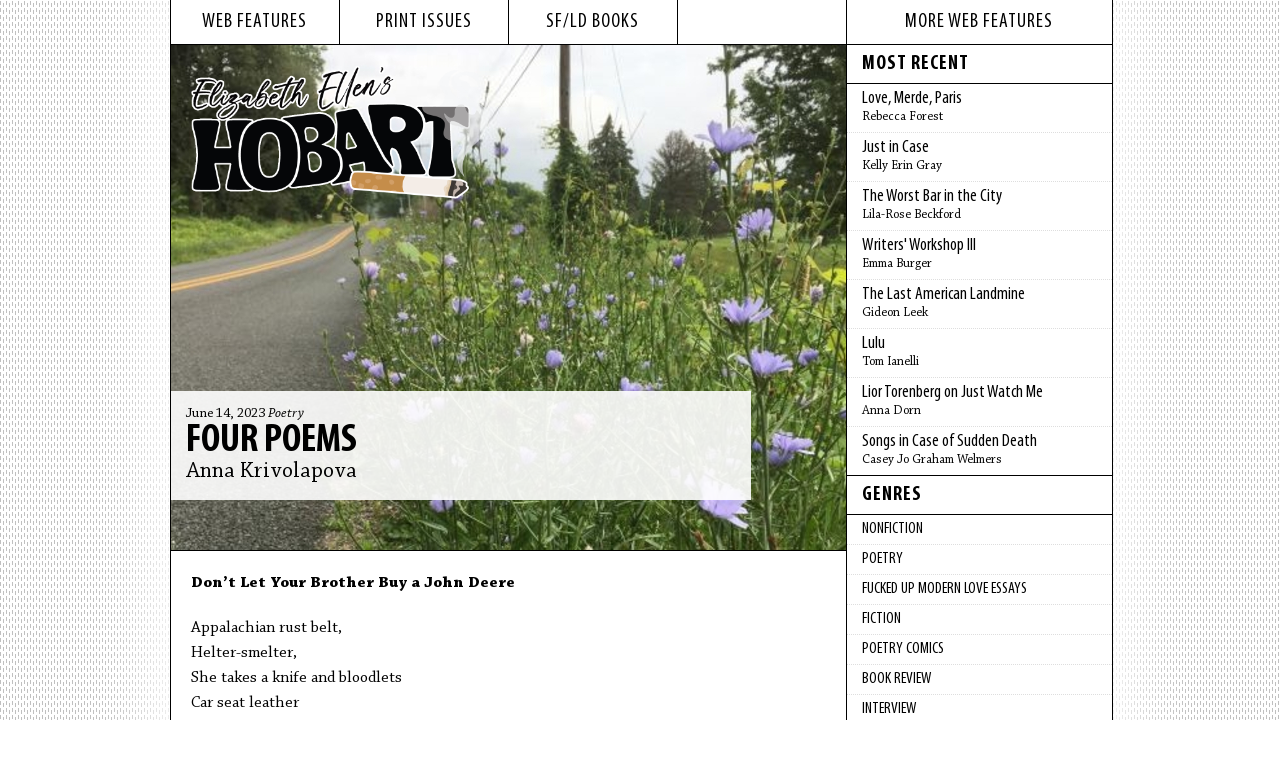

--- FILE ---
content_type: text/html; charset=utf-8
request_url: https://www.hobartpulp.com/web_features/appalachian-road-trip-tych-ivan-f-kennedy
body_size: 17234
content:
<!DOCTYPE html>
<html lang="en">
<head>
  <meta charset="utf-8" />
    <title>Hobart :: Four Poems by Anna Krivolapova</title>
    <meta name="twitter:card" content="summary_large_image">
    <meta name="twitter:site" content="@hobartpulp">
    <meta name="twitter:title" content="Four Poems by Anna Krivolapova">
    <meta name="twitter:description" content="Don’t Let Your Brother Buy a John Deere  Appalachian rust belt, Helter-smelter, She takes a knife and bloodlets Car seat leather  Getting both her feet wet Liquid copper  All she sees is  Protestant, And vinyl-sided, Rows and ro">
    <meta name="twitter:image" content="https://s3.amazonaws.com/hobartpulp/photos/6616/image_only_DBB04_photo1.jpg">
    <meta property="og:image" content="https://s3.amazonaws.com/hobartpulp/photos/6616/image_only_DBB04_photo1.jpg">
    <meta property="og:title" content="Four Poems by Anna Krivolapova">
    <meta property="og:description" content="Don’t Let Your Brother Buy a John Deere  Appalachian rust belt, Helter-smelter, She takes a knife and bloodlets Car seat leather  Getting both her feet wet Liquid copper  All she sees is  Protestant, And vinyl-sided, Rows and ro">
    <meta name="description" content="Don’t Let Your Brother Buy a John Deere  Appalachian rust belt, Helter-smelter, She takes a knife and bloodlets Car seat leather  Getting both her feet we">
    <meta property="og:type" content="article">
    <meta property="og:url" content="https://www.hobartpulp.com/web_features/appalachian-road-trip-tych-ivan-f-kennedy">
    <meta property="og:site_name" content="Hobart">
    <meta property="article:author" content="Anna Krivolapova">
    <!-- Bluesky meta tags -->
    <meta name="bsky:card" content="summary_large_image">
    <meta name="bsky:site" content="@hobartpulp">
    <meta name="bsky:title" content="Four Poems by Anna Krivolapova">
    <meta name="bsky:description" content="Don’t Let Your Brother Buy a John Deere  Appalachian rust belt, Helter-smelter, She takes a knife and bloodlets Car seat leather  Getting both her feet wet Liquid copper  All she sees is  Protestant, And vinyl-sided, Rows and ro">
    <meta name="bsky:image" content="https://s3.amazonaws.com/hobartpulp/photos/6616/image_only_DBB04_photo1.jpg">
	<meta name="viewport" content="width=device-width, initial-scale=1">
<meta name="version" content="1.0.0">
<link rel="stylesheet" media="all" href="/assets/fonts-6d7d5691057d1eef15236bcf8555019f661825af77cb549e223ec62c00f22b70.css" />
<link rel="stylesheet" media="all" href="/assets/application-a1c2a40d03eaa59e15b30337d9f69268896193b2f4e41d625571c36204c25ce7.css" />
<link rel="shortcut icon" type="image/x-icon" href="/favicon.ico" />
<link rel="apple-touch-icon" sizes="180x180" href="/apple-touch-icon.png">
<link rel="icon" type="image/png" sizes="32x32" href="/favicon-32x32.png">
<link rel="icon" type="image/png" sizes="16x16" href="/favicon-16x16.png">
<link rel="manifest" href="/site.webmanifest">
<script src="/assets/hobart-e7ff787c019a3b6d020592461cfd9a098f12a0fca013c4d178a999b675865ce2.js"></script>

  <meta name="csrf-param" content="authenticity_token" />
<meta name="csrf-token" content="zU9QSqKfjVHu24wJDrpEDHoCM322q0w0r66dLWXxodoS9or4eTaWxDDGLa6nK/ZH5M2/ML8QR45ZTsvoa9rVKA==" />
</head>
<body class="layout-feature">
  <div id="wrapper">
    <div id="inner-wrapper">
      <div id="content">
        <div id="left-column">
          <div id="top-nav">
            <ul>
              <li><a href="/web_features">web features</a></li>
              <li><a href="/print_issues">print issues</a></li>
              <li><a href="/books/sfld">sf/ld books</a></li>
              <li></li>
            </ul>
          </div>
          <div class="web-feature feature-story">
	<div id="logo-main">
		<a href="/"><img alt="hobart logo" src="/images/hobart-logo.png" /></a>
	</div>
	<div class="title-block-large semi-transparent">
		<h3 class="date">June 14, 2023 <em><a href="/categories/poetry">Poetry</a></em></h3>
		<h1 class="title"><a href="/web_features/appalachian-road-trip-tych-ivan-f-kennedy">Four Poems</a></h1>
		<h2 class="author"><a href="https://www.hobartpulp.com/web_features/author/annakrivolapova">Anna Krivolapova</a></h2>
	</div>
	<div class="feature-image-large">
			<img alt="Four Poems photo" src="//s3.amazonaws.com/hobartpulp/photos/6616/full_cropped_DBB04_photo1.jpg" />
	</div>
</div>
<div class="story-content">
	<p><strong>Don&rsquo;t Let Your Brother Buy a John Deere</strong></p>

<p>Appalachian rust belt,<br />
Helter-smelter,<br />
She takes a knife and bloodlets<br />
Car seat leather&nbsp;<br />
Getting both her feet wet<br />
Liquid copper</p>

<p>All she sees is&nbsp;<br />
Protestant,<br />
And vinyl-sided,<br />
Rows and rows and rows of pew,<br />
Identic&rsquo;ly bound plastic bibles<br />
(There was no leather left for you)</p>

<p>Polyester,<br />
from Indonesia,<br />
Chicken soaked in bleach and brine,<br />
Microwave-safe wilderness,<br />
Trim your grass, or pay a fine.</p>

<p>Delphinium-lined highway,&nbsp;<br />
Guadalupe blue,&nbsp;<br />
She fawns over a dappled coat<br />
And tender, hungry, hooves,<br />
Have mercy on the overgrowth,<br />
The chicory, the berry thorns, &nbsp;<br />
Have mercy on my canted ear,<br />
Flicking towards each low machine,&nbsp;<br />
Forgive my feral, sanguine ways,<br />
In the absence of your grace,<br />
Naked asphalt, mown and sheared,<br />
Deliver me from John Deere&rsquo;s blades<br />
&nbsp;</p>

<p><strong>A Cat Named Miller Genuine Draft</strong></p>

<p>Mudflap-Americans&nbsp;<br />
Riding the bindweed<br />
Alchemical bin-bags<br />
Shawling in seaweed</p>

<p>Two feet on the dashboard<br />
To outrun the bug man<br />
Parked by the head shop<br />
Next to the plumber&nbsp;</p>

<p>He&rsquo;s feeding the gift horse&nbsp;<br />
Paranoid discourse<br />
He&rsquo;s clued your tobacco&nbsp;<br />
Ground up in oysters</p>

<p>The exterminator&rsquo;s van&nbsp;<br />
Crawls painted with ants&nbsp;<br />
They&rsquo;re golden, they&rsquo;re Gilden,&nbsp;<br />
They&rsquo;re dead&mdash; Rosencrantz.</p>

<p>&ldquo;Wanted: Pool Techs-<br />
No experience needed.&rdquo;<br />
Not much of a chemist<br />
But the sign wasn&rsquo;t greedy</p>

<p>Throw out the chlorine<br />
And blame Tony Hawk<br />
Drain the pool to a halfpipe&nbsp;<br />
And wait for the cops</p>

<p>Fluoridated car models<br />
Green around the gills<br />
The color of bottles<br />
Lined up for the kill</p>

<p>A quick stop in Breezewood<br />
For ammo and a milkshake<br />
Swervedriver in Sheetz<br />
And Rudy in high schools</p>

<p>I read your Palm Sunday<br />
I rode on your hind knees<br />
I drank Hondo holy water<br />
Now baptize me three cheers&nbsp;<br />
<br />
<br />
<strong>Roadside Picnic</strong></p>

<p>&ldquo;Blow smoke into her face and<br />
She&rsquo;ll follow you anywhere.&rdquo;&nbsp;<br />
At home she&rsquo;ll dream all types of pipes&nbsp;<br />
With exhaust left in her dirty hair.</p>

<p>Lay a white cloth over your fender,<br />
Near guardrails bent like velvet ropes,&nbsp;<br />
A paper dinner, leaded sunset,&nbsp;<br />
Sulfur pink to copper blue.&nbsp;</p>

<p>There&rsquo;s lead in the men, too,<br />
Inked onto their burlap knees,<br />
Walking tan along the shoulder,<br />
Close enough to lasso me.&nbsp;</p>

<p>Traffic crawls, I read their warp and weft.<br />
When it picks up, there&rsquo;s nothing left.<br />
I could fit them into Mason jars,&nbsp;<br />
I could feed them to Kentucky carp.&nbsp;</p>

<p>I dream like a child, when, when, when?&nbsp;<br />
I dream carved out center, white hotel,<br />
I dream this road trip was over, and yet,&nbsp;<br />
I never leave this quarry, limestone head.</p>

<p>It all gives way in the frog-loud glade,&nbsp;<br />
The Virginia fairway, Terry&rsquo;s place,<br />
Where the Army Corps of Engineers<br />
Took me to church to jerk my tears,<br />
And the angel army said to me:<br />
<br />
<em>Swim across the lake,<br />
Scale the man made,<br />
Your tears are live bait,&nbsp;<br />
Devouring Greek plays;</em></p>

<p><em>Decant them, recant them,&nbsp;<br />
Let them vintage,&nbsp;<br />
And if you keep driving,<br />
There&rsquo;s wine for your picnic.&nbsp;</em><br />
&nbsp;</p>

<p><strong>Ivan F. Kennedy</strong></p>

<p>Whoever has the boots for it,<br />
Shuffles down a crop circle,&nbsp;<br />
To lay blankets over Fireweed,<br />
(Willowherb or Ivan&rsquo;s Tea)</p>

<p>Don&rsquo;t ask Ivan about Bethlehem Steel,&nbsp;<br />
A hemisphere from &lsquo;63,<br />
He prays rosary up flaxen braids:&nbsp;<br />
Keep your blades away from me.</p>

<p>He can&rsquo;t say Dallas, nor Grassy Knoll,&nbsp;<br />
He&rsquo;s never had grass clippings stick to his toes,<br />
And follow him home to his trimmed up wife,<br />
Whose haircut drops feathers on the bridge of her nose.&nbsp;</p>

<p>He comforts her from a redrum dream,&nbsp;<br />
Entrails in her hat, sliding down the Lincoln,<br />
When she falls back asleep in embroidered linen,&nbsp;<br />
A pink suit glows on television.<br />
&nbsp;</p>

</div>
<div class="story-author-bio">
	<p><strong>Anna Krivolapova</strong>&#39;s short stories and poems have been featured in Apocalypse Confidential, Hobart, Maximus, C22, and Road Dog Books. You can find her on Twitter, @AnaKrivolapova.</p>

<p>&nbsp;</p>

</div>
<div class="story-photo-credit">
	<div class="print-button">
		<button class="print-button" onclick="window.print()">Print this page</button>
	</div>
</div>

<br clear="left"/>
<div class="book-sharing">
	<h3>SHARE</h3>
	<ul class="sharing"><li><script>function fbs_click() {u='https%3A%2F%2Fwww.hobartpulp.com%2Fweb_features%2Fappalachian-road-trip-tych-ivan-f-kennedy';t=document.title;window.open('http://www.facebook.com/sharer.php?u='+encodeURIComponent(u)+'&t='+encodeURIComponent(t),'sharer','toolbar=0,status=0,width=646,height=436');return false;}</script><a rel="nofollow" onclick="return fbs_click();" target="_blank" href="http://www.facebook.com/share.php?u=&lt;;url&gt;"><img alt="facebook" src="/images/facebook-icon.png" /></a></li><li><a target="_blank" href="http://www.tumblr.com/share/link?url=https%3A%2F%2Fwww.hobartpulp.com%2Fweb_features%2Fappalachian-road-trip-tych-ivan-f-kennedy&amp;name=Four Poems&amp;description=%3Cp%3EHe%26rsquo%3Bs+feeding+the+gift+horse+%2F+Paranoid+discourse%3C%2Fp%3E%0D%0A"><img alt="blog" src="/images/tumblr-icon.png" /></a></li><li><a target="_blank" href="https://twitter.com/share?url=https%3A%2F%2Fwww.hobartpulp.com%2Fweb_features%2Fappalachian-road-trip-tych-ivan-f-kennedy&amp;text=Just in from Hobart..."><img alt="twitter" src="/images/twitter-icon.png" /></a><script>!function(d,s,id){var js,fjs=d.getElementsByTagName(s)[0];if(!d.getElementById(id)){js=d.createElement(s);js.id=id;js.src="//platform.twitter.com/widgets.js";fjs.parentNode.insertBefore(js,fjs);}}(document,"script","twitter-wjs");</script></li><li><a target="_blank" href="mailto:?body=Just%20in%20from%20Hobart...%0D%0A%0D%0Ahttps%3A%2F%2Fwww.hobartpulp.com%2Fweb_features%2Fappalachian-road-trip-tych-ivan-f-kennedy&amp;subject=%5BHobart%5D%20Four%20Poems"><img alt="e-mail" src="/images/mail-icon.png" /></a></li></ul>
</div>

          </div>
          <div id="right-column">
              <div id="features-sub-nav">
                <h1>More Web Features</h1>
                <h2>Most Recent</h2>
                <ul class="right-column-sub-nav">
                      <li><a href="/web_features/love-merde-paris"><span class="sub-nav-title">Love, Merde, Paris</span><br /><span class="sub-nav-name">Rebecca Forest</span></a></li>
                      <li><a href="/web_features/just-in-case"><span class="sub-nav-title">Just in Case</span><br /><span class="sub-nav-name">Kelly Erin Gray</span></a></li>
                      <li><a href="/web_features/the-worst-bar-in-the-city"><span class="sub-nav-title">The Worst Bar in the City</span><br /><span class="sub-nav-name">Lila-Rose Beckford</span></a></li>
                      <li><a href="/web_features/writers-workshop-iii"><span class="sub-nav-title">Writers' Workshop III</span><br /><span class="sub-nav-name">Emma Burger</span></a></li>
                      <li><a href="/web_features/the-last-american-landmine"><span class="sub-nav-title">The Last American Landmine</span><br /><span class="sub-nav-name">Gideon Leek</span></a></li>
                      <li><a href="/web_features/lulu"><span class="sub-nav-title">Lulu</span><br /><span class="sub-nav-name">Tom Ianelli</span></a></li>
                      <li><a href="/web_features/lior-torenberg-on-just-watch-me"><span class="sub-nav-title">Lior Torenberg on Just Watch Me</span><br /><span class="sub-nav-name">Anna Dorn</span></a></li>
                      <li><a href="/web_features/songs-in-case-of-sudden-death"><span class="sub-nav-title">Songs in Case of Sudden Death</span><br /><span class="sub-nav-name">Casey Jo Graham Welmers</span></a></li>
                </ul>
                <h2><a href="/categories">Genres</a></h2>
                <ul class="right-column-sub-nav">
                      <li><a href="/categories/nonfiction">Nonfiction</a></li>
                      <li><a href="/categories/poetry">Poetry</a></li>
                      <li><a href="/categories/fucked-up-modern-love-essays">fucked up modern love essays</a></li>
                      <li><a href="/categories/fiction">Fiction</a></li>
                      <li><a href="/categories/poetry-comics">Poetry Comics</a></li>
                      <li><a href="/categories/book-review">Book Review</a></li>
                      <li><a href="/categories/interview">Interview</a></li>
                      <li><a href="/categories/sports">Sports</a></li>
                      <li><a href="/categories/rejected-modern-love-essay">Rejected Modern Love Essay</a></li>
                  <li><a href="/categories">More Genres</a></li>
                </ul>
                <h2>Archives</h2>
                <ul class="right-column-sub-nav">
                  <!-- Last 12 months -->
                    <li><a href="/archives/2026/01">January</a></li>
                    <li><a href="/archives/2025/12">December</a></li>
                    <li><a href="/archives/2025/11">November</a></li>
                    <li><a href="/archives/2025/10">October</a></li>
                    <li><a href="/archives/2025/09">September</a></li>
                    <li><a href="/archives/2025/08">August</a></li>
                    <li><a href="/archives/2025/07">July</a></li>
                    <li><a href="/archives/2025/06">June</a></li>
                    <li><a href="/archives/2025/05">May</a></li>
                    <li><a href="/archives/2025/04">April</a></li>
                    <li><a href="/archives/2025/03">March</a></li>
                    <li><a href="/archives/2025/02">February</a></li>
                  <!-- Previous Years -->
                    <li><a href="/archives/2025">2025</a></li>
                    <li><a href="/archives/2024">2024</a></li>
                    <li><a href="/archives/2023">2023</a></li>
                    <li><a href="/archives/2022">2022</a></li>
                    <li><a href="/archives/2021">2021</a></li>
                    <li><a href="/archives/2020">2020</a></li>
                    <li><a href="/archives/2019">2019</a></li>
                    <li><a href="/archives/2018">2018</a></li>
                    <li><a href="/archives/2017">2017</a></li>
                    <li><a href="/archives/2016">2016</a></li>
                    <li><a href="/archives/2015">2015</a></li>
                    <li><a href="/archives/2014">2014</a></li>
                    <li><a href="/archives/2013">2013</a></li>
                    <li><a href="/archives/2012">2012</a></li>
                    <li><a href="/archives/2011">2011</a></li>
                    <li><a href="/archives/2010">2010</a></li>
                    <li><a href="/archives/2009">2009</a></li>
                    <li><a href="/archives/2008">2008</a></li>
                    <li><a href="/archives/2007">2007</a></li>
                    <li><a href="/archives/2006">2006</a></li>
                </ul>
          </div>
        </div>
        <div id="footer">
          <div id="bottom-nav">
	<ul id="pages-nav">
				<li><a href="/events">Events</a></li>
				<li><a href="/submit">Submit</a></li>
				<li><a href="/about">About</a></li>
		<li>Social Media <a target="_blank" href="http://www.facebook.com/pages/HOBART-another-literary-journal/186682331349612"><img alt="facebook" src="/images/facebook-icon.png" /></a><a target="_blank" href="http://hobartpulp.tumblr.com/"><img alt="blog" src="/images/tumblr-icon.png" /></a><a target="_blank" href="http://twitter.com/hobartpulp"><img alt="twitter" src="/images/twitter-icon.png" /></a></li>
	</ul>
	<div id="search">
		<form class="search" action="/pages/search" accept-charset="UTF-8" method="get"><input name="utf8" type="hidden" value="&#x2713;" autocomplete="off" />
			<input type="text" name="search" id="search_field" value="" title="Search..." class="search-query" placeholder="Search..." />
			<input type="submit" name="commit" value="SEARCH" data-disable-with="SEARCH" />
</form>	</div>
</div>
        </div>
    </div>
  </div>
  <script src="/assets/application-9ccc268e62cf4818613179178b593be5a02dd8b5fca48befa322cbb9669e2528.js"></script>
</body>
</html>
